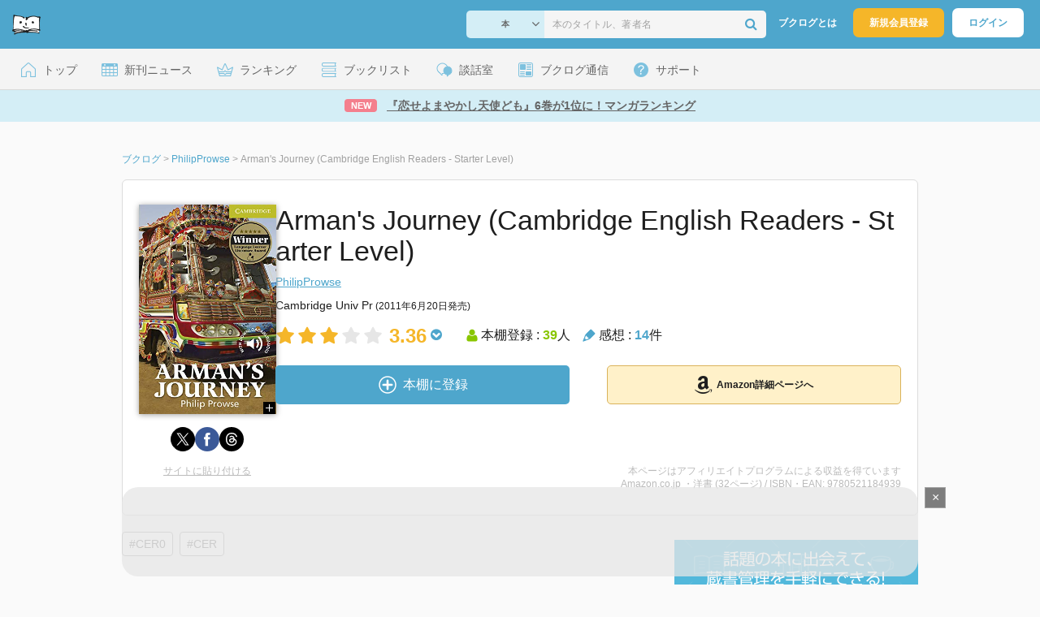

--- FILE ---
content_type: text/html; charset=utf-8
request_url: https://www.google.com/recaptcha/api2/aframe
body_size: 266
content:
<!DOCTYPE HTML><html><head><meta http-equiv="content-type" content="text/html; charset=UTF-8"></head><body><script nonce="mpXg8li2c8D8-xRle5GZ_w">/** Anti-fraud and anti-abuse applications only. See google.com/recaptcha */ try{var clients={'sodar':'https://pagead2.googlesyndication.com/pagead/sodar?'};window.addEventListener("message",function(a){try{if(a.source===window.parent){var b=JSON.parse(a.data);var c=clients[b['id']];if(c){var d=document.createElement('img');d.src=c+b['params']+'&rc='+(localStorage.getItem("rc::a")?sessionStorage.getItem("rc::b"):"");window.document.body.appendChild(d);sessionStorage.setItem("rc::e",parseInt(sessionStorage.getItem("rc::e")||0)+1);localStorage.setItem("rc::h",'1769105447829');}}}catch(b){}});window.parent.postMessage("_grecaptcha_ready", "*");}catch(b){}</script></body></html>